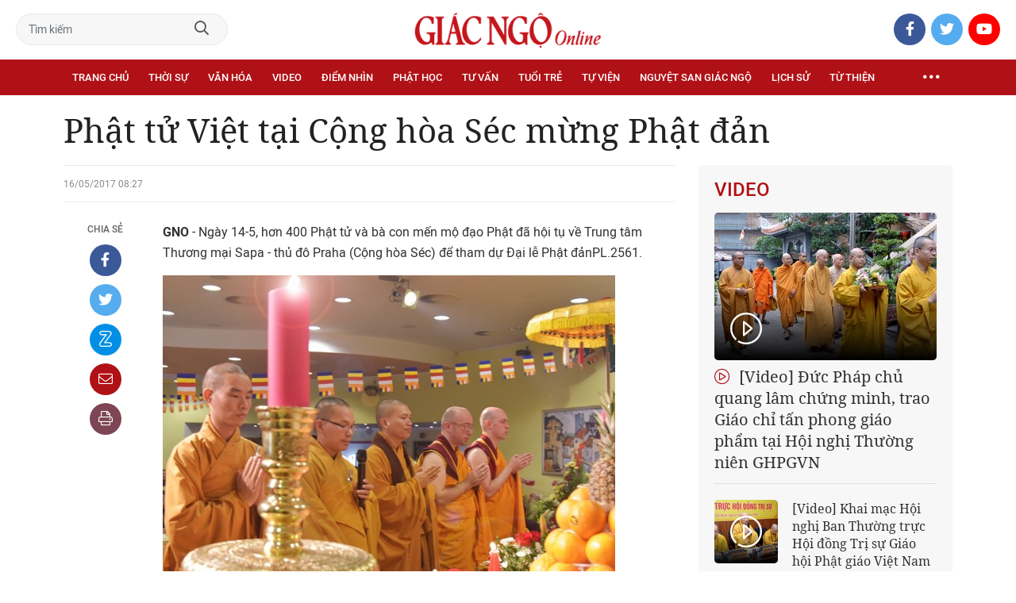

--- FILE ---
content_type: text/html;charset=utf-8
request_url: https://giacngo.vn/phat-tu-viet-tai-cong-hoa-sec-mung-phat-dan-post39395.html
body_size: 65885
content:

 <!DOCTYPE html>
<html lang="vi">
<head>


 <title>Phật tử Việt tại Cộng hòa Séc mừng Phật đản| Giác Ngộ Online</title>
<meta name="description" content="GNO - Ngày 14-5, hơn 400 Phật tử và bà con mến mộ đạo Phật đã hội tụ về Trung tâm Thương mại Sapa..."/>
<meta name="keywords" content=""/>
<meta name="news_keywords" content=""/>
<meta http-equiv="Content-Type" content="text/html; charset=utf-8" />
<meta http-equiv="X-UA-Compatible" content="IE=edge"/>
<meta http-equiv="refresh" content="900" />
<meta name="revisit-after" content="1 days" />
<meta name="viewport" content="width=device-width, initial-scale=1.0">
<meta http-equiv="content-language" content="vi" />
<link rel="shortcut icon" href="https://static.giacngo.vn/web/styles/img/favicon.ico" type="image/x-icon" />
<link rel="dns-prefetch" href="//static.giacngo.vn"/>
<link rel="dns-prefetch" href="//www.google-analytics.com" />
<link rel="dns-prefetch" href="//www.googletagmanager.com" />
<link rel="dns-prefetch" href="//stc.za.zaloapp.com" />
<link rel="dns-prefetch" href="//fonts.googleapis.com" />
<meta property="fb:app_id" itemprop="name" content="409742669131720"/>
<meta property="fb:pages" content="559128534215937"/>
<meta name="facebook-domain-verification" content="t1zf35yvrc6jz7p29lihg70tgf22i3"/>
<meta name="propeller" content="4bf372f4837e144bae2ec4d33e4f2665">
<meta name="eclick_verify" content="dFRaW1AXLRcYGVlEagQFCAwPMAAYAQwCIQIFRxUF"/>
<meta name="p:domain_verify" content="bedbde054ee92f7b2c9552a90da96a4e"/>
<meta name="google-site-verification" content="oj4ZE7Ft2rWUHKA7OP7vLkdggZYsxjqPVYd0tfD3enE"/>
<script>
var cmsConfig = {
domainDesktop: 'https://giacngo.vn',
domainMobile: 'https://m.giacngo.vn',
domainApi: 'https://api.giacngo.vn',
domainStatic: 'https://static.giacngo.vn/web',
domainLog: 'https://log.giacngo.vn',
siteId: 0,
adsLazy: true
};
if (window.location.protocol !== 'https:' && window.location.hostname.indexOf('giacngo.vn') !== -1) {
window.location = 'https://' + window.location.hostname + window.location.pathname + window.location.hash;
}
var USER_AGENT=window.navigator&&window.navigator.userAgent||"",IS_MOBILE=/Android|webOS|iPhone|iPod|BlackBerry|Windows Phone|IEMobile|Mobile Safari|Opera Mini/i.test(USER_AGENT);var IS_REDIRECT=!1;window.location.hash&&"site_web"===window.location.hash.replace("#","")&&(setCookie("isDesktop",IS_MOBILE?1:0,30),removeHash());var isDesktop=getCookie("isDesktop");function setCookie(o,e,i){var n=new Date;n.setTime(n.getTime()+24*i*60*60*1e3);var t="expires="+n.toUTCString();document.cookie=o+"="+e+"; "+t+";path=/;"}function getCookie(o){var e=document.cookie.indexOf(o+"="),i=e+o.length+1;if(!e&&o!==document.cookie.substring(0,o.length))return null;if(-1===e)return null;var n=document.cookie.indexOf(";",i);return-1===n&&(n=document.cookie.length),unescape(document.cookie.substring(i,n))}function removeHash(){0<window.location.toString().indexOf("#")&&window.history.pushState("",document.title,window.location.pathname)}0<isDesktop||IS_MOBILE&&(window.location=cmsConfig.domainMobile+window.location.pathname+window.location.search,IS_REDIRECT=!0);
</script>
 <meta name="robots" content="noarchive, max-image-preview:large, index, follow" />
<meta name="GOOGLEBOT" content="noarchive, max-image-preview:large, index, follow" />
 <link rel="canonical" href="https://giacngo.vn/phat-tu-viet-tai-cong-hoa-sec-mung-phat-dan-post39395.html" />
 <link rel="alternate" media="handheld" href="https://m.giacngo.vn/phat-tu-viet-tai-cong-hoa-sec-mung-phat-dan-post39395.html" />
 <meta property="og:site_name" content="Giác Ngộ Online"/>
<meta property="og:rich_attachment" content="true"/>
<meta property="og:type" content="article"/>
<meta property="og:url" content="https://giacngo.vn/post-39395.html"/>
<meta property="og:image" content="https://static.giacngo.vn/web/styles/img/logo_share.png"/>
<meta property="og:image:width" content="1200"/>
<meta property="og:image:height" content="630"/>
<meta property="og:title" content="Phật tử Việt tại Cộng hòa Séc mừng Phật đản"/>
<meta property="og:description" content="GNO - Ngày 14-5, hơn 400 Phật tử và bà con mến mộ đạo Phật đã hội tụ về Trung tâm Thương mại Sapa..."/>
<meta name="twitter:card" value="summary"/>
<meta name="twitter:url" content="https://giacngo.vn/post-39395.html"/>
<meta name="twitter:title" content="Phật tử Việt tại Cộng hòa Séc mừng Phật đản"/>
<meta name="twitter:description" content="GNO - Ngày 14-5, hơn 400 Phật tử và bà con mến mộ đạo Phật đã hội tụ về Trung tâm Thương mại Sapa..."/>
<meta name="twitter:image" content="https://static.giacngo.vn/web/styles/img/logo_share.png"/>
<meta name="twitter:site" content="@Giác Ngộ Online"/>
<meta name="twitter:creator" content="@Giác Ngộ Online"/>
 <meta property="article:tag" content=""/>
<meta property="article:section" content="Phật đản khắp nơi,Phật Đản 2017" />
<meta property="article:published_time" content="2017-05-16T15:27:38+0700"/>
<meta property="article:modified_time" content="2018-01-27T10:42:44+0700"/>

 <meta property="dable:image" content="https://static.giacngo.vn/web/styles/img/logo_share.png"/>
 <meta property="dable:item_id" content="39395"/>

<script type="application/ld+json">
{
"@context": "http://schema.org",
"@type": "Organization",
"name": "Giác Ngộ Online",
"url": "https://giacngo.vn",
"logo": "https://static.giacngo.vn/web/styles/img/logofb.png"
}
</script>

 <script type="application/ld+json">
{
"@context" : "http://schema.org",
"@type" : "WebSite",
"name" : "Phật Đản 2017",
"url" : "https://giacngo.vn/phatdan2017/"
}
</script>
<script type="application/ld+json">
{
"@context":"http://schema.org",
"@type":"BreadcrumbList",
"itemListElement":[
{
"@type":"ListItem",
"position":1,
"item":{
"@id":"https://giacngo.vn/phatdan2017/",
"name":"Phật Đản 2017"
}
}
]
}
</script>
 <script type="application/ld+json">
{
"@context": "http://schema.org",
"@type": "NewsArticle",
"mainEntityOfPage":{
"@type":"WebPage",
"@id":"https://giacngo.vn/phat-tu-viet-tai-cong-hoa-sec-mung-phat-dan-post39395.html"
},
"headline": "Phật tử Việt tại Cộng hòa Séc mừng Phật đản",
"description": "GNO - Ngày 14-5, hơn 400 Phật tử và bà con mến mộ đạo Phật đã hội tụ về Trung tâm Thương mại Sapa...",
"image": {
"@type": "ImageObject",
"url": "https://static.giacngo.vn/web/styles/img/logo_share.png",
"width" : 1200,
"height" : 675
},
"datePublished": "2017-05-16T15:27:38+0700",
"dateModified": "2018-01-27T10:42:44+0700",
"author": {
"@type": "Person",
"name": ""
},
"publisher": {
"@type": "Organization",
"name": "Giác Ngộ Online",
"logo": {
"@type": "ImageObject",
"url": "https://static.giacngo.vn/web/styles/img/logofb.png"
}
}
}
</script>
 <link rel="preload" href="https://static.giacngo.vn/web/styles/css/main.min-1.3.1.css" as="style">
<link rel="stylesheet" href="https://static.giacngo.vn/web/styles/css/main.min-1.3.1.css">


  <script type="text/javascript">
var _metaOgUrl = 'https://giacngo.vn/post-39395.html';
var page_title = document.title;
var tracked_url = window.location.pathname + window.location.search + window.location.hash;
 var cate_path = 'phatdan2017';
if (cate_path.length > 0) {
tracked_url = "/" + cate_path + tracked_url;
}
</script>
 <script async="" src="https://www.googletagmanager.com/gtag/js?id=G-ZQ1BVQX77Z"></script>
<script>
if(!IS_REDIRECT){
window.dataLayer = window.dataLayer || [];
function gtag(){dataLayer.push(arguments);}
gtag('js', new Date());
 gtag('config', 'G-ZQ1BVQX77Z', {page_path: tracked_url});
 
  gtag('config', 'UA-4466725-1', {page_path: tracked_url});
 }
</script>
<script async defer src="https://static.giacngo.vn/web/js/log.min.js?v=1.6"></script>
 <script src="https://api.giacngo.vn/ads?object_type=2&object_id=393&platform=1&head_append=1"></script>

  

<script type="text/javascript">
var cateId = 393;
var contentId = 39395;
</script>
<script async src="https://sp.zalo.me/plugins/sdk.js"></script>
</head>
<body > 

 <div class="site-header">
<div class="site-header__content">
<div class="search-form">
<input class="form-control txtsearch" placeholder="Tìm kiếm">
<a href="javascript:void(0);" class="btn btn_search"><i class="far fa-search"></i></a>
</div>
 <div><a href="/" title="Giác Ngộ Online - Cơ quan ngôn luận của Giáo Hội Phật Giáo Việt Nam Thành phố Hồ Chí Minh" class="logo"><img src="https://static.giacngo.vn/web/styles/img/gno-logo.png" alt="Giác Ngộ Online"></a></div>
<div class="social">
<ul>
<li><a href="https://www.facebook.com/GiacNgo.vn/" class="fb" target="_blank"><i class="fab fa-facebook-f"></i></a></li>
<li><a href="#" class="tt" target="_blank"><i class="fab fa-twitter"></i></a></li>
<li><a href="https://www.youtube.com/channel/UCmwB_rvPVR3lXte0-IGg9Xw/" class="yt" target="_blank"><i class="fab fa-youtube"></i></a></li>
</ul>
</div>
</div>
<div class="site-header__nav">


<ul class="menu l-grid">
<li class="menu-item ">
<a href="https://giacngo.vn" class="menu-heading" title="Giác Ngộ Online">Trang chủ</a>
</li>
 
<li data-id="110" class="menu-item ">
<a href="https://giacngo.vn/thoisu/" title="Thời sự" class="menu-heading">Thời sự</a>
 <ul class="mega-menu">

<li><a href="https://giacngo.vn/thoisu/tintuc/" title="Tin tức">Tin tức</a></li>
 </ul>
</li>

<li data-id="140" class="menu-item ">
<a href="https://giacngo.vn/vanhoa/" title="Văn hóa" class="menu-heading">Văn hóa</a>
 <ul class="mega-menu">

<li><a href="https://giacngo.vn/vanhoa/phatgiao/" title="Phật giáo">Phật giáo</a></li>

<li><a href="https://giacngo.vn/vanhoa/dulich/" title="Du lịch">Du lịch</a></li>
 </ul>
</li>

<li data-id="330" class="menu-item ">
<a href="https://giacngo.vn/media/" title="Video" class="menu-heading">Video</a>
 <ul class="mega-menu">

<li><a href="https://giacngo.vn/media/tintuc/" title="Tin tức">Tin tức</a></li>

<li><a href="https://giacngo.vn/media/vanhoa/" title="Văn hóa">Văn hóa</a></li>

<li><a href="https://giacngo.vn/media/dao-phat-va-doi-song/" title="Đạo Phật &amp; đời sống">Đạo Phật &amp; đời sống</a></li>

<li><a href="https://giacngo.vn/media/tailieu/" title="Tài liệu">Tài liệu</a></li>

<li><a href="https://giacngo.vn/media/phapthoai/" title="Pháp thoại">Pháp thoại</a></li>

<li><a href="https://giacngo.vn/media/nghile/" title="Nghi lễ">Nghi lễ</a></li>

<li><a href="https://giacngo.vn/media/am-thuc-chay/" title="Ẩm thực chay">Ẩm thực chay</a></li>

<li><a href="https://giacngo.vn/media/amnhac/" title="Âm nhạc">Âm nhạc</a></li>

<li><a href="https://giacngo.vn/media/sankhau/" title="Sân khấu">Sân khấu</a></li>

<li><a href="https://giacngo.vn/media/phim/" title="Phim">Phim</a></li>
 </ul>
</li>

<li data-id="6060" class="menu-item ">
<a href="https://giacngo.vn/diemnhin/" title="Điểm nhìn" class="menu-heading">Điểm nhìn</a>
 <ul class="mega-menu">

<li><a href="https://giacngo.vn/sukienvande/" title="Sự kiện - vấn đề">Sự kiện - vấn đề</a></li>

<li><a href="https://giacngo.vn/diendanxaydung/" title="Diễn đàn xây dựng">Diễn đàn xây dựng</a></li>
 </ul>
</li>

<li data-id="130" class="menu-item ">
<a href="https://giacngo.vn/phathoc/" title="Phật học" class="menu-heading">Phật học</a>
 <ul class="mega-menu">

<li><a href="https://giacngo.vn/phathoc/thientong/" title="Thiền tông">Thiền tông</a></li>

<li><a href="https://giacngo.vn/phathoc/tinhdotong/" title="Tịnh độ tông">Tịnh độ tông</a></li>

<li><a href="https://giacngo.vn/phathoc/mattong/" title="Mật tông">Mật tông</a></li>

<li><a href="https://giacngo.vn/phathoc/luockhao/" title="Phật học lược khảo">Phật học lược khảo</a></li>

<li><a href="https://giacngo.vn/phathoc/triethoc/" title="Triết học">Triết học</a></li>
 </ul>
</li>

<li data-id="290" class="menu-item ">
<a href="https://giacngo.vn/tuvantamlinh/" title="Tư vấn" class="menu-heading">Tư vấn</a>
 <ul class="mega-menu">

<li><a href="https://giacngo.vn/tuvantamlinh/tamlinhmaunhiem/" title="Tâm linh mầu nhiệm">Tâm linh mầu nhiệm</a></li>

<li><a href="https://giacngo.vn/tuvantamlinh/tuvan/" title="Tư vấn">Tư vấn</a></li>

<li><a href="https://giacngo.vn/tuvantamlinh/songdao/" title="Sống đạo">Sống đạo</a></li>
 </ul>
</li>

<li data-id="180" class="menu-item ">
<a href="https://giacngo.vn/tuoitre/" title="Tuổi trẻ" class="menu-heading">Tuổi trẻ</a>
 <ul class="mega-menu">

<li><a href="https://giacngo.vn/chuyenthienthanquetla/" title="Chuyện Thiên thần quét lá">Chuyện Thiên thần quét lá</a></li>

<li><a href="https://giacngo.vn/doisongquanhta/" title="Đời sống quanh ta">Đời sống quanh ta</a></li>

<li><a href="https://giacngo.vn/donghanh/" title="Đồng hành">Đồng hành</a></li>
 </ul>
</li>

<li data-id="260" class="menu-item ">
<a href="https://giacngo.vn/tuvien/" title="Tự viện" class="menu-heading">Tự viện</a>
 <ul class="mega-menu">

<li><a href="https://giacngo.vn/chuavntrongnuoc/" title="Chùa Việt Nam trong nước">Chùa Việt Nam trong nước</a></li>

<li><a href="https://giacngo.vn/chuavnnuocngoai/" title="Chùa Việt Nam ở nước ngoài">Chùa Việt Nam ở nước ngoài</a></li>

<li><a href="https://giacngo.vn/chuanuocngoai/" title="Chùa nước ngoài">Chùa nước ngoài</a></li>
 </ul>
</li>

<li data-id="360" class="menu-item ">
<a href="https://giacngo.vn/nguyetsan/" title="Nguyệt san Giác Ngộ" class="menu-heading">Nguyệt san Giác Ngộ</a>
 <ul class="mega-menu">

<li><a href="https://giacngo.vn/nguyetsan/chuyende/" title="Chuyên đề">Chuyên đề</a></li>

<li><a href="https://giacngo.vn/nguyetsan/triethoc/" title="Triết học">Triết học</a></li>

<li><a href="https://giacngo.vn/nguyetsan/phathocungdung/" title="Phật học ứng dụng">Phật học ứng dụng</a></li>

<li><a href="https://giacngo.vn/nguyetsan/vanhoa/" title="Văn hóa">Văn hóa</a></li>

<li><a href="https://giacngo.vn/nguyetsan/phatgiaovaxahoi/" title="Phật giáo và xã hội">Phật giáo và xã hội</a></li>

<li><a href="https://giacngo.vn/nguyetsan/tulieu/" title="Tư liệu">Tư liệu</a></li>
 </ul>
</li>

<li data-id="230" class="menu-item ">
<a href="https://giacngo.vn/lichsu/" title="Lịch sử" class="menu-heading">Lịch sử</a>
 <ul class="mega-menu">

<li><a href="https://giacngo.vn/ducphat/" title="Đức Phật">Đức Phật</a></li>

<li><a href="https://giacngo.vn/phatgiaovietnam/" title="Phật giáo Việt Nam">Phật giáo Việt Nam</a></li>

<li><a href="https://giacngo.vn/nhanvat/" title="Nhân vật">Nhân vật</a></li>
 </ul>
</li>

<li data-id="120" class="menu-item ">
<a href="https://giacngo.vn/tuthienxahoi/" title="Từ thiện" class="menu-heading">Từ thiện</a>
 <ul class="mega-menu">

<li><a href="https://giacngo.vn/tu-thien-xa-hoi/" title="Xã hội">Xã hội</a></li>

<li><a href="https://giacngo.vn/tuthien/" title="Từ thiện">Từ thiện</a></li>
 </ul>
</li>
 <li class="menu-item float-right">
<a href="javascript:void(0);" class="menu-heading ellipsis" title="Chuyên mục khác"><i class="far fa-ellipsis-h"></i></a>
<ul class="mega-menu">

<li>
<a href="https://giacngo.vn/phatgiaonuocngoai/" title="Phật giáo nước ngoài">Phật giáo nước ngoài</a>
</li>

<li>
<a href="https://giacngo.vn/vanhocnghethuat/" title="Văn học - nghệ thuật">Văn học - nghệ thuật</a>
</li>

<li>
<a href="https://giacngo.vn/amthucsuckhoe/" title="Ẩm thực - Sức khỏe">Ẩm thực - Sức khỏe</a>
</li>

<li>
<a href="https://giacngo.vn/bandoctoasoan/" title="Bạn đọc - tòa soạn">Bạn đọc - tòa soạn</a>
</li>

<li>
<a href="https://giacngo.vn/thuvien/" title="Thư viện">Thư viện</a>
</li>

<li>
<a href="https://giacngo.vn/thongtin/" title="Cần biết">Cần biết</a>
</li>
 </ul>
</li>
</ul>
</div>
</div>
<div class="site-content"> 
 

<div class="l-grid">
<div class="topbanner">

<div id="adsWeb_AdsTop" class="banner clearfix" data-platform="1" data-position="Web_AdsTop">
<script>
window.addEventListener('load', function(){
if(typeof Web_AdsTop != 'undefined'){window.CMS_BANNER.pushAds(Web_AdsTop, 'adsWeb_AdsTop');}else{document.getElementById('adsWeb_AdsTop').style.display = "none";}
});
</script>
</div>
</div>
<div class="details">




 
<h1 class="details__headline cms-title">
Phật tử Việt tại Cộng hòa Séc mừng Phật đản
</h1>
<div class="details__content">
<div class="l-content left-col">



 <div class="details__meta">




<time class="time" datetime="2017-05-16T15:27:38+0700" data-time="1494923258">16/05/2017 15:27</time>
<meta class="cms-date" itemprop="datePublished" content="2017-05-16T15:27:38+0700">
</div>


<div class="details__social">
<ul class="sticky-bar">
<li>Chia sẻ</li>
<li><a href="javascript:void(0);" data-href="https://giacngo.vn/post-39395.html" class="fb social" rel="facebook" title="Chia sẻ qua Facebook"><i class="fab fa-facebook-f"></i></a></li>
<li><a href="javascript:void(0);" data-href="https://giacngo.vn/post-39395.html" class="tt social" rel="twitter" title="Chia sẻ qua Twitter"><i class="fab fa-twitter"></i></a></li>
<li><a href="javascript:void(0);" data-href="https://giacngo.vn/post-39395.html" class="zl zalo-share-button" title="Chia sẻ qua Zalo" data-oaid="1618988963986908859" data-layout="icon" data-customize="true"><i class="ic ic--zalo"></i></a></li>
<li><a href="javascript:void(0);" data-href="https://giacngo.vn/post-39395.html" class="ml sendmail" title="Chia sẻ qua Email"><i class="fal fa-envelope"></i></a></li>
<li><a href="javascript:void(0);" data-href="https://giacngo.vn/post-39395.html" class="pr sendprint" title="In bài viết"><i class="fal fa-print"></i></a></li>
</ul>
</div>
<div class="article-content content-col">








<div class=" cms-body" itemprop="articleBody">
<p align="left"><b>GNO </b>- Ngày 14-5, hơn 400 Phật tử và bà con mến mộ đạo Phật đã hội tụ về Trung tâm Thương mại Sapa - thủ đô Praha (Cộng hòa Séc) để tham dự Đại lễ Phật đảnPL.2561. </p> 
<figure class="picture">
 <img src="[data-uri]" alt="D81_2743.JPG" width="570" height="376" border="0" class="lazyload  cms-photo" data-src="https://image.giacngo.vn/w645/UserImages/2017/05/16/11/D81_2743.JPG">
</figure>
<p><font size="2" color="#808080"><br>Thời kinh cúng dường Đản sinh</font></p>
<p align="left">Dự đại lễ có sự hiện diện của các vị đại diện Đại sứ quán VN tại Cộng hòa Séc, Liên hiệp Hội Người VN tại Châu Âu, Hội Người VN, Hội Phụ nữ, các Hội đồng hương, các Chi hội Phật tử VN tại Cộng hòa Séc. Đặc biệt có gần 40 Phật tử từ Phật đường Bi Trí Dũng thành phố Erfurt - CHLB Đức cũng sang tham&nbsp;dự đại lễ. </p>
<div class="ads_middle">
 <div id="adsWeb_AdsArticleMiddle" class="banner fyi" data-position="Web_AdsArticleMiddle"> 
  <script>
window.addEventListener('load', function(){ if(typeof Web_AdsArticleMiddle != 'undefined'){window.CMS_BANNER.pushAds(Web_AdsArticleMiddle, 'adsWeb_AdsArticleMiddle');}else{document.getElementById('adsWeb_AdsArticleMiddle').style.display = "none";} });
   </script> 
 </div>
</div> 
<p align="left">Chứng minh và cử hành đại lễ có quý thầy Giáo thọ T.Ư Hội và quý chư tôn đức đang hành đạo tại Cộng hòa Séc. </p> 
<p align="left">Trong đại lễ, bà con được đón nghe Đại đức Thích Quảng Chánh tuyên đọc Thông điệp Phật đản của Đức Pháp chủ GHPGVN, được lắng nghe pháp thoại của Đại đức Thích Thiện Tâm, được chư tôn đức làm lễ cầu an, tham dự lễ truyền đăng và lễ tắm Phật. </p> 
<p align="left">Lá bồ-đề Phật đản do TT.Thích Đức Thiện - Tổng thư ký HĐTS, Phó ban Phật giáo Quốc tế T.Ư gửi tới từng Phật tử là món quà nhỏ nhưng mang ý nghĩa lớn lao và cảm tình ấm áp từ quê nhà đối với những người con Việt Nam xa xứ. <br></p>
<figure class="picture">
 <img src="[data-uri]" alt="DSC00178b (13)b3.jpg" width="570" height="349" border="0" class="lazyload  cms-photo" data-src="https://image.giacngo.vn/w645/UserImages/2017/05/16/11/DSC00178b%20(13)b3.jpg">
</figure>
<p><font size="2" color="#808080"><br>Trang nghiêm hướng Phật</font></p>
<div class="ads_middle">
 <div id="adsWeb_AdsArticleMiddle1" class="banner fyi" data-position="Web_AdsArticleMiddle1"> 
  <script>
window.addEventListener('load', function(){ if(typeof Web_AdsArticleMiddle1 != 'undefined'){window.CMS_BANNER.pushAds(Web_AdsArticleMiddle1, 'adsWeb_AdsArticleMiddle1');}else{document.getElementById('adsWeb_AdsArticleMiddle1').style.display = "none";} });
   </script> 
 </div>
</div>
<p align="center"><font size="2" color="#808080"><img src="[data-uri]" alt="DSC00178b (12)b1.JPG" width="570" height="318" border="0" class="lazyload  cms-photo" data-src="https://image.giacngo.vn/w645/UserImages/2017/05/16/11/DSC00178b%20(12)b1.JPG" title="Phật tử Việt tại Cộng hòa Séc mừng Phật đản ảnh 3"><br>Bà con hoan hỷ tắm Phật</font></p>
<p align="center"><font size="2" color="#808080"><img src="[data-uri]" alt="DSC00178b (13)b4.jpg" width="570" height="284" border="0" class="lazyload  cms-photo" data-src="https://image.giacngo.vn/w645/UserImages/2017/05/16/11/DSC00178b%20(13)b4.jpg" title="Phật tử Việt tại Cộng hòa Séc mừng Phật đản ảnh 4"><br>Thắp nến cầu nguyện<br></font></p>
<p align="center"><font size="2" color="#808080"><img src="[data-uri]" alt="DSC00178b (13)b2.JPG" width="570" height="278" border="0" class="lazyload  cms-photo" data-src="https://image.giacngo.vn/w645/UserImages/2017/05/16/11/DSC00178b%20(13)b2.JPG" title="Phật tử Việt tại Cộng hòa Séc mừng Phật đản ảnh 5"><br>Và chụp hình lưu niệm cùng chư tôn thiền đức Tăng</font><br></p>
<div class="ads_middle">
 <div id="adsWeb_AdsArticleMiddle2" class="banner fyi" data-position="Web_AdsArticleMiddle2"> 
  <script>
window.addEventListener('load', function(){ if(typeof Web_AdsArticleMiddle2 != 'undefined'){window.CMS_BANNER.pushAds(Web_AdsArticleMiddle2, 'adsWeb_AdsArticleMiddle2');}else{document.getElementById('adsWeb_AdsArticleMiddle2').style.display = "none";} });
   </script> 
 </div>
</div> 
<p align="left">Ghi nhận của CTV, những Đại lễ Phật giáo tổ chức tại đây ngày càng đông đảo, nhất tâm, ấm cúng, hoan hỷ cũng là thông điệp về một địa chỉ tin cậy kết nối những yêu thương, một tổ chức tâm linh chính thống và ngày càng nâng cao uy tín trong lòng cộng đồng - T.Ư Hội Phật tử VN tại Cộng hòa Séc. </p> 
<p align="right"><i>Tin:</i> <b>Thiện Mỹ </b><br><i>- Ảnh:</i> <b>Hacan</b> </p>
</div>


</div>

<div id="adsWeb_AdsArticleAfterBody" class="banner clearfix" data-platform="1" data-position="Web_AdsArticleAfterBody">
<div class="banner-label">Quảng cáo</div>
<script>
window.addEventListener('load', function(){
if(typeof Web_AdsArticleAfterBody != 'undefined'){window.CMS_BANNER.pushAds(Web_AdsArticleAfterBody, 'adsWeb_AdsArticleAfterBody');}else{document.getElementById('adsWeb_AdsArticleAfterBody').style.display = "none";}
});
</script>
</div>



<div id="adsWeb_AdsArticleAfterTag" class="banner clearfix" data-platform="1" data-position="Web_AdsArticleAfterTag">
<div class="banner-label">Quảng cáo</div>
<script>
window.addEventListener('load', function(){
if(typeof Web_AdsArticleAfterTag != 'undefined'){window.CMS_BANNER.pushAds(Web_AdsArticleAfterTag, 'adsWeb_AdsArticleAfterTag');}else{document.getElementById('adsWeb_AdsArticleAfterTag').style.display = "none";}
});
</script>
</div>

 <div class="article-comment" data-id="39395" data-type="20"></div>

<div id="adsWeb_AdsArticleAfterComment" class="banner clearfix" data-platform="1" data-position="Web_AdsArticleAfterComment">
<div class="banner-label">Quảng cáo</div>
<script>
window.addEventListener('load', function(){
if(typeof Web_AdsArticleAfterComment != 'undefined'){window.CMS_BANNER.pushAds(Web_AdsArticleAfterComment, 'adsWeb_AdsArticleAfterComment');}else{document.getElementById('adsWeb_AdsArticleAfterComment').style.display = "none";}
});
</script>
</div>


<section class="zone">
<header class="zone__heading">
<h3 class="heading">Tin cùng chuyên mục</h3>
</header>
<div class="zone__content">
<div class="feature cols-3" data-source="recommendation-393">
 <article class="story">





 <h3 data-tracking="39333">
<a class="story__title cms-link" href="https://giacngo.vn/kinh-mung-phat-dan-pl2561-tai-tinh-tay-ninh-post39333.html" title="Kính mừng Phật đản PL.2561 tại tỉnh Tây Ninh">
 
Kính mừng Phật đản PL.2561 tại tỉnh Tây Ninh
</a>
</h3>
</article>
 <article class="story">





 <h3 data-tracking="39329">
<a class="story__title cms-link" href="https://giacngo.vn/pg-ba-ria-vung-tau-kinh-mung-phat-dan-pl2561-post39329.html" title="PG Bà Rịa - Vũng Tàu kính mừng Phật đản PL.2561">
 
PG Bà Rịa - Vũng Tàu kính mừng Phật đản PL.2561
</a>
</h3>
</article>
 <article class="story">



<a class="story__thumb cms-link" href="https://giacngo.vn/le-phat-dan-cua-cua-phat-tu-vn-tai-nhat-ban-post39324.html" title="Lễ Phật đản của của Phật tử VN tại Nhật Bản">
 <img class="lazyload" src="[data-uri]" data-src="https://image.giacngo.vn/243x162/userimages/2017/05/10/9/aaa phuoc hue (15).jpg" alt="Lễ Phật đản của của Phật tử VN tại Nhật Bản">
</a>


 <h3 data-tracking="39324">
<a class="story__title cms-link" href="https://giacngo.vn/le-phat-dan-cua-cua-phat-tu-vn-tai-nhat-ban-post39324.html" title="Lễ Phật đản của của Phật tử VN tại Nhật Bản">
 
Lễ Phật đản của của Phật tử VN tại Nhật Bản
</a>
</h3>
</article>
 <article class="story">





 <h3 data-tracking="39323">
<a class="story__title cms-link" href="https://giacngo.vn/quang-nam-dong-thap-trang-nghiem-dai-le-phat-dan-post39323.html" title="Quảng Nam, Đồng Tháp: Trang nghiêm Đại lễ Phật đản">
 
Quảng Nam, Đồng Tháp: Trang nghiêm Đại lễ Phật đản
</a>
</h3>
</article>
 <article class="story">





 <h3 data-tracking="39322">
<a class="story__title cms-link" href="https://giacngo.vn/phat-giao-huyen-cu-chi-kinh-mung-phat-dan-pl2561-post39322.html" title="Phật giáo huyện Củ Chi kính mừng Phật đản PL.2561">
 
Phật giáo huyện Củ Chi kính mừng Phật đản PL.2561
</a>
</h3>
</article>
 <article class="story">



<a class="story__thumb cms-link" href="https://giacngo.vn/le-phat-dan-tai-thanh-hoa-hung-yen-thai-binh-thai-nguyen-post39317.html" title="Lễ Phật đản tại Thanh Hóa, Hưng Yên, Thái Bình, Thái Nguyên">
 <img class="lazyload" src="[data-uri]" data-src="https://image.giacngo.vn/243x162/userimages/2017/05/10/9/thai binh (4)_1.jpg" alt="Lễ Phật đản tại Thanh Hóa, Hưng Yên, Thái Bình, Thái Nguyên">
</a>


 <h3 data-tracking="39317">
<a class="story__title cms-link" href="https://giacngo.vn/le-phat-dan-tai-thanh-hoa-hung-yen-thai-binh-thai-nguyen-post39317.html" title="Lễ Phật đản tại Thanh Hóa, Hưng Yên, Thái Bình, Thái Nguyên">
 
Lễ Phật đản tại Thanh Hóa, Hưng Yên, Thái Bình, Thái Nguyên
</a>
</h3>
</article>
 </div>
</div>
</section>

<div id="adsWeb_AdsArticleAfterRecommend" class="banner clearfix" data-platform="1" data-position="Web_AdsArticleAfterRecommend">
<div class="banner-label">Quảng cáo</div>
<script>
window.addEventListener('load', function(){
if(typeof Web_AdsArticleAfterRecommend != 'undefined'){window.CMS_BANNER.pushAds(Web_AdsArticleAfterRecommend, 'adsWeb_AdsArticleAfterRecommend');}else{document.getElementById('adsWeb_AdsArticleAfterRecommend').style.display = "none";}
});
</script>
</div>
 <section class="zone">
<header class="zone__heading">
<h3 class="heading">Tin mới</h3>
</header>
<div class="zone__content">


 <div class="timeline">
<div class="clearfix" data-source="home-timeline">

<article class="story" >



<a class="story__thumb cms-link" href="https://giacngo.vn/chua-tan-phuoc-tay-ninh-chia-se-voi-450-gia-dinh-tai-phien-cho-nghia-tinh-0-dong-lan-thu-5-post78504.html" title="Chùa Tân Phước (Tây Ninh) chia sẻ với 450 gia đình tại &quot;Phiên chợ nghĩa tình 0 đồng&quot; lần thứ 5">
 <img class="lazyload" src="[data-uri]" data-src="https://image.giacngo.vn/265x176/Uploaded/2026/qdhwqmrnd/2026_01_25/img-5907-1140x760-88-4332.jpg" alt="Phiên chợ nghĩa tình 0 đồng chia sẻ khó khăn với những hộ nghèo tại địa phương">
</a>


 <h3 data-tracking="78504">
<a class="story__title cms-link" href="https://giacngo.vn/chua-tan-phuoc-tay-ninh-chia-se-voi-450-gia-dinh-tai-phien-cho-nghia-tinh-0-dong-lan-thu-5-post78504.html" title="Chùa Tân Phước (Tây Ninh) chia sẻ với 450 gia đình tại &quot;Phiên chợ nghĩa tình 0 đồng&quot; lần thứ 5">
 
Chùa Tân Phước (Tây Ninh) chia sẻ với 450 gia đình tại &quot;Phiên chợ nghĩa tình 0 đồng&quot; lần thứ 5
</a>
</h3>


 <div class="summary">
GNO -&nbsp;Sáng 25-1, tại chùa Tân Phước (xã Hậu Nghĩa, tỉnh Tây Ninh), Sư cô Thích nữ&nbsp;Trung Hiếu, trụ trì chùa cùng Phật tử, Đoàn Thanh niên xã&nbsp;kết nối các mạnh thường quân, nhà tài trợ tổ chức "Phiên chợ nghĩa tình 0 đồng" lần thứ 5 trao quà Tết đến người nghèo địa phương.
</div>
</article>

<article class="story" >



<a class="story__thumb cms-link" href="https://giacngo.vn/chua-long-hoa-tphcm-to-chuc-phien-cho-0-dong-trao-qua-tet-den-gia-dinh-ngheo-post78502.html" title="Chùa Long Hoa (TP.HCM) tổ chức Phiên chợ 0 đồng trao quà Tết đến gia đình nghèo">
 <img class="lazyload" src="[data-uri]" data-src="https://image.giacngo.vn/265x176/Uploaded/2026/qdhwqmrnd/2026_01_25/z7466149569550-7aad8121fb0aa948d78ed3f30eeacbfb-2072-1795.jpg" alt="Ban Tổ chức và mạnh thường quân hỗ trợ chương trình trao quà Tết cho hộ nghèo">
</a>


 <h3 data-tracking="78502">
<a class="story__title cms-link" href="https://giacngo.vn/chua-long-hoa-tphcm-to-chuc-phien-cho-0-dong-trao-qua-tet-den-gia-dinh-ngheo-post78502.html" title="Chùa Long Hoa (TP.HCM) tổ chức Phiên chợ 0 đồng trao quà Tết đến gia đình nghèo">
 
Chùa Long Hoa (TP.HCM) tổ chức Phiên chợ 0 đồng trao quà Tết đến gia đình nghèo
</a>
</h3>


 <div class="summary">
GNO -&nbsp;Sáng 25-1, Ni sư Thích nữ Huệ Tịnh, Ủy viên Phân ban Ni giới TP.HCM, trụ trì chùa Long Hoa (xã Kim Long, TP.HCM) tổ chức Phiên chợ xuân 0 đồng trao quà Tết đến những hộ nghèo.
</div>
</article>

<article class="story" >



<a class="story__thumb cms-link" href="https://giacngo.vn/gia-dinh-phat-tu-cum-xuyen-moc-tphcm-to-chuc-trai-thanh-dao-va-thi-vuot-bac-post78503.html" title="Gia đình Phật tử cụm Xuyên Mộc (TP.HCM) tổ chức trại Thành đạo và thi vượt bậc">
 <img class="lazyload" src="[data-uri]" data-src="https://image.giacngo.vn/265x176/Uploaded/2026/qdhwqmrnd/2026_01_25/img-4826-copy-174-7508.jpg" alt="Trại Thành đạo và thi vượt bậc Phật lịch 2569, dành cho các đơn vị trên địa bàn Xuyên Mộc">
</a>


 <h3 data-tracking="78503">
<a class="story__title cms-link" href="https://giacngo.vn/gia-dinh-phat-tu-cum-xuyen-moc-tphcm-to-chuc-trai-thanh-dao-va-thi-vuot-bac-post78503.html" title="Gia đình Phật tử cụm Xuyên Mộc (TP.HCM) tổ chức trại Thành đạo và thi vượt bậc">
 
Gia đình Phật tử cụm Xuyên Mộc (TP.HCM) tổ chức trại Thành đạo và thi vượt bậc
</a>
</h3>


 <div class="summary">
GNO -&nbsp;Ngày 24-1, các đơn vị Gia đình Phật tử xã Hồ Tràm (TP.HCM) tổ chức Trại Thành đạo và thi vượt bậc Phật lịch 2569, dành cho các đơn vị trên địa bàn Xuyên Mộc.
</div>
</article>

<article class="story" >



<a class="story__thumb cms-link" href="https://giacngo.vn/truong-lao-hoa-thuong-chu-tich-hoi-dong-tri-su-tham-tu-vien-khanh-an-nhan-ky-niem-120-nam-thanh-lap-post78501.html" title="Trưởng lão Hòa thượng Chủ tịch Hội đồng Trị sự thăm tu viện Khánh An nhân Kỷ niệm 120 năm thành lập">
 <img class="lazyload" src="[data-uri]" data-src="https://image.giacngo.vn/265x176/Uploaded/2026/chuwobj/2026_01_25/a1-6031-2431.jpg" alt="Hòa thượng Thích Thiện Nhơn cùng chư tôn đức trao quà chúc mừng đến Thượng tọa Thích Trí Chơn nhân Kỷ niệm 120 năm thành lập tu viện Khánh An - Ảnh: Quảng Đạo/BGN">
</a>


 <h3 data-tracking="78501">
<a class="story__title cms-link" href="https://giacngo.vn/truong-lao-hoa-thuong-chu-tich-hoi-dong-tri-su-tham-tu-vien-khanh-an-nhan-ky-niem-120-nam-thanh-lap-post78501.html" title="Trưởng lão Hòa thượng Chủ tịch Hội đồng Trị sự thăm tu viện Khánh An nhân Kỷ niệm 120 năm thành lập">
 
Trưởng lão Hòa thượng Chủ tịch Hội đồng Trị sự thăm tu viện Khánh An nhân Kỷ niệm 120 năm thành lập
</a>
</h3>


 <div class="summary">
GNO - Sáng nay, 25-1, Trưởng lão Hòa thượng Thích Thiện Nhơn, Phó Pháp chủ Hội đồng Chứng minh, Chủ tịch Hội đồng Trị sự đến thăm, sách tấn chư Tăng, Phật tử tu viện Khánh An (P.An Phú Đông, TP.HCM), nhân&nbsp;Kỷ niệm&nbsp;120 năm thành lập&nbsp;(1905-2025).
</div>
</article>

<article class="story" style="border: none;">



<a class="story__thumb cms-link" href="https://giacngo.vn/video-dai-lao-hoa-thuong-thich-tri-quang-thuyet-giang-nhan-ky-niem-ngay-duc-thich-ca-mau-ni-thanh-dao-post60303.html" title="[Video] Đại lão Hòa thượng Thích Trí Quảng thuyết giảng nhân kỷ niệm ngày Đức Thích Ca Mâu Ni thành đạo">
 <img class="lazyload" src="[data-uri]" data-src="https://image.giacngo.vn/265x176/Uploaded/2026/estnselxslt/2026_01_25/thap-da-bao-7-8268-8874-9208-758.jpg" alt="[Video] Đại lão Hòa thượng Thích Trí Quảng thuyết giảng nhân kỷ niệm ngày Đức Thích Ca Mâu Ni thành đạo">
</a>


 <h3 data-tracking="60303">
<a class="story__title cms-link" href="https://giacngo.vn/video-dai-lao-hoa-thuong-thich-tri-quang-thuyet-giang-nhan-ky-niem-ngay-duc-thich-ca-mau-ni-thanh-dao-post60303.html" title="[Video] Đại lão Hòa thượng Thích Trí Quảng thuyết giảng nhân kỷ niệm ngày Đức Thích Ca Mâu Ni thành đạo">
 <i class="fal fa-play-circle"></i>
[Video] Đại lão Hòa thượng Thích Trí Quảng thuyết giảng nhân kỷ niệm ngày Đức Thích Ca Mâu Ni thành đạo
</a>
</h3>


 <div class="summary">
GNO - Đại lão Hòa thượng Thích Trí Quảng thuyết giảng nhân kỷ niệm ngày Đức Thế Tôn thành đạo, 8-12 ÂL, với chủ đề: "Suy nghiệm về sự thành đạo của Thế Tôn và thân phận con người".&nbsp;
</div>
</article>
 </div>
</div>
</div>
</section>

<div id="adsWeb_AdsArticleAfterLatest" class="banner clearfix" data-platform="1" data-position="Web_AdsArticleAfterLatest">
<div class="banner-label">Quảng cáo</div>
<script>
window.addEventListener('load', function(){
if(typeof Web_AdsArticleAfterLatest != 'undefined'){window.CMS_BANNER.pushAds(Web_AdsArticleAfterLatest, 'adsWeb_AdsArticleAfterLatest');}else{document.getElementById('adsWeb_AdsArticleAfterLatest').style.display = "none";}
});
</script>
</div>
</div>
<div class="sidebar">
<div id="sidebar-top-1">
<div id="adsWeb_AdsRight1" class="banner clearfix" data-platform="1" data-position="Web_AdsRight1">
<div class="banner-label">Quảng cáo</div>
<script>
window.addEventListener('load', function(){
if(typeof Web_AdsRight1 != 'undefined'){window.CMS_BANNER.pushAds(Web_AdsRight1, 'adsWeb_AdsRight1');}else{document.getElementById('adsWeb_AdsRight1').style.display = "none";}
});
</script>
</div>
<div id="adsWeb_AdsRight2" class="banner clearfix" data-platform="1" data-position="Web_AdsRight2">
<div class="banner-label">Quảng cáo</div>
<script>
window.addEventListener('load', function(){
if(typeof Web_AdsRight2 != 'undefined'){window.CMS_BANNER.pushAds(Web_AdsRight2, 'adsWeb_AdsRight2');}else{document.getElementById('adsWeb_AdsRight2').style.display = "none";}
});
</script>
</div>
<div id="adsWeb_AdsRight3" class="banner clearfix" data-platform="1" data-position="Web_AdsRight3">
<div class="banner-label">Quảng cáo</div>
<script>
window.addEventListener('load', function(){
if(typeof Web_AdsRight3 != 'undefined'){window.CMS_BANNER.pushAds(Web_AdsRight3, 'adsWeb_AdsRight3');}else{document.getElementById('adsWeb_AdsRight3').style.display = "none";}
});
</script>
</div>

<section class="zone-aside">


<header class="zone-aside__heading">
 <h3><a href="https://giacngo.vn/media/" title="Video" class="heading">Video</a></h3>
</header>
<div class="zone__content" data-source="zone-box-330">
<article class="story story--spotlight has-border">



<a class="story__thumb has-gradient cms-link" href="https://giacngo.vn/video-duc-phap-chu-quang-lam-chung-minh-trao-giao-chi-tan-phong-giao-pham-tai-hoi-nghi-thuong-nien-ghpgvn-post78490.html" title="[Video] Đức Pháp chủ quang lâm chứng minh, trao Giáo chỉ tấn phong giáo phẩm tại Hội nghị Thường niên GHPGVN">
<i class="ic ic--video"></i>
 <img class="lazyload" src="[data-uri]" data-src="https://image.giacngo.vn/280x186/Uploaded/2026/estnselxslt/2026_01_23/z7456385088243-ac794795b57676835c4f9ff446174167-8267-5373.jpg" alt="[Video] Đức Pháp chủ quang lâm chứng minh, trao Giáo chỉ tấn phong giáo phẩm tại Hội nghị Thường niên GHPGVN">
</a>


 <h5 data-tracking="78490">
<a class="story__title cms-link" href="https://giacngo.vn/video-duc-phap-chu-quang-lam-chung-minh-trao-giao-chi-tan-phong-giao-pham-tai-hoi-nghi-thuong-nien-ghpgvn-post78490.html" title="[Video] Đức Pháp chủ quang lâm chứng minh, trao Giáo chỉ tấn phong giáo phẩm tại Hội nghị Thường niên GHPGVN">
 <i class="fal fa-play-circle"></i>
[Video] Đức Pháp chủ quang lâm chứng minh, trao Giáo chỉ tấn phong giáo phẩm tại Hội nghị Thường niên GHPGVN
</a>
</h5>
</article>
 
<article class="story story--primary">



<a class="story__thumb has-gradient cms-link" href="https://giacngo.vn/video-khai-mac-hoi-nghi-ban-thuong-truc-hoi-dong-tri-su-giao-hoi-phat-giao-viet-nam-post78476.html" title="[Video] Khai mạc Hội nghị Ban Thường trực Hội đồng Trị sự Giáo hội Phật giáo Việt Nam">
<i class="ic ic--video"></i>
 <img class="lazyload" src="[data-uri]" data-src="https://image.giacngo.vn/80x80/Uploaded/2026/xeqdwjxydwestyuf/2026_01_22/z7452645452818-b5b5f22f215610c040c2f8bc3ac37e5e-3165-2121-5583-9654-583-2614.jpg" alt="[Video] Khai mạc Hội nghị Ban Thường trực Hội đồng Trị sự Giáo hội Phật giáo Việt Nam">
</a>


 <h5 data-tracking="78476">
<a class="story__title cms-link" href="https://giacngo.vn/video-khai-mac-hoi-nghi-ban-thuong-truc-hoi-dong-tri-su-giao-hoi-phat-giao-viet-nam-post78476.html" title="[Video] Khai mạc Hội nghị Ban Thường trực Hội đồng Trị sự Giáo hội Phật giáo Việt Nam">

[Video] Khai mạc Hội nghị Ban Thường trực Hội đồng Trị sự Giáo hội Phật giáo Việt Nam
</a>
</h5>
</article>

<article class="story story--primary">



<a class="story__thumb has-gradient cms-link" href="https://giacngo.vn/hoa-thuong-thich-khe-chon-bao-giac-ngo-kien-dinh-lan-toa-tu-bi-tri-tue-va-gia-tri-nhan-van-cua-phat-giao-post78329.html" title="Hòa thượng Thích Khế Chơn: Báo Giác Ngộ kiên định lan tỏa từ bi, trí tuệ và giá trị nhân văn của Phật giáo">
<i class="ic ic--video"></i>
 <img class="lazyload" src="[data-uri]" data-src="https://image.giacngo.vn/80x80/Uploaded/2026/xpcwvolc/2026_01_05/1000027864-5340-4248.png" alt="Hòa thượng Thích Khế Chơn: Báo Giác Ngộ kiên định lan tỏa từ bi, trí tuệ và giá trị nhân văn của Phật giáo">
</a>


 <h5 data-tracking="78329">
<a class="story__title cms-link" href="https://giacngo.vn/hoa-thuong-thich-khe-chon-bao-giac-ngo-kien-dinh-lan-toa-tu-bi-tri-tue-va-gia-tri-nhan-van-cua-phat-giao-post78329.html" title="Hòa thượng Thích Khế Chơn: Báo Giác Ngộ kiên định lan tỏa từ bi, trí tuệ và giá trị nhân văn của Phật giáo">

Hòa thượng Thích Khế Chơn: Báo Giác Ngộ kiên định lan tỏa từ bi, trí tuệ và giá trị nhân văn của Phật giáo
</a>
</h5>
</article>

<article class="story story--primary">



<a class="story__thumb has-gradient cms-link" href="https://giacngo.vn/cu-si-le-dai-duong-podcast-diem-cham-moi-de-ket-noi-gioi-tre-va-phat-giao-tren-giac-ngo-online-post78324.html" title="Cư sĩ Lê Đại Dương: &quot;Podcast - Điểm chạm mới để kết nối giới trẻ và Phật giáo trên Giác Ngộ online&quot;">
<i class="ic ic--video"></i>
 <img class="lazyload" src="[data-uri]" data-src="https://image.giacngo.vn/80x80/Uploaded/2026/xpcwvolc/2026_01_05/1000027853-3586-174.png" alt="Cư sĩ Lê Đại Dương: &quot;Podcast - Điểm chạm mới để kết nối giới trẻ và Phật giáo trên Giác Ngộ online&quot;">
</a>


 <h5 data-tracking="78324">
<a class="story__title cms-link" href="https://giacngo.vn/cu-si-le-dai-duong-podcast-diem-cham-moi-de-ket-noi-gioi-tre-va-phat-giao-tren-giac-ngo-online-post78324.html" title="Cư sĩ Lê Đại Dương: &quot;Podcast - Điểm chạm mới để kết nối giới trẻ và Phật giáo trên Giác Ngộ online&quot;">

Cư sĩ Lê Đại Dương: &quot;Podcast - Điểm chạm mới để kết nối giới trẻ và Phật giáo trên Giác Ngộ online&quot;
</a>
</h5>
</article>

<article class="story story--primary">



<a class="story__thumb has-gradient cms-link" href="https://giacngo.vn/podcast-ni-su-thich-nu-huong-nhu-dieu-tam-dac-nhat-o-bao-giac-ngo-chu-trong-chat-luong-noi-dung-tin-bai-post78317.html" title="[Podcast] Ni sư Thích nữ Hương Nhũ: Điều tâm đắc nhất ở Báo Giác Ngộ chú trọng chất lượng nội dung tin, bài">
<i class="ic ic--video"></i>
 <img class="lazyload" src="[data-uri]" data-src="https://image.giacngo.vn/80x80/Uploaded/2026/xpcwvolc/2026_01_04/pc-nisuhuongnhu-1253-9520.png" alt="[Podcast] Ni sư Thích nữ Hương Nhũ: Điều tâm đắc nhất ở Báo Giác Ngộ chú trọng chất lượng nội dung tin, bài">
</a>


 <h5 data-tracking="78317">
<a class="story__title cms-link" href="https://giacngo.vn/podcast-ni-su-thich-nu-huong-nhu-dieu-tam-dac-nhat-o-bao-giac-ngo-chu-trong-chat-luong-noi-dung-tin-bai-post78317.html" title="[Podcast] Ni sư Thích nữ Hương Nhũ: Điều tâm đắc nhất ở Báo Giác Ngộ chú trọng chất lượng nội dung tin, bài">

[Podcast] Ni sư Thích nữ Hương Nhũ: Điều tâm đắc nhất ở Báo Giác Ngộ chú trọng chất lượng nội dung tin, bài
</a>
</h5>
</article>

<article class="story story--primary">



<a class="story__thumb has-gradient cms-link" href="https://giacngo.vn/video-le-via-duc-phat-di-da-tai-chua-hue-nghiem-khoi-dau-mua-tu-gia-hanh-pho-hien-nam-at-ty-post78320.html" title="[Video] Lễ vía Đức Phật Di Đà tại chùa Huê Nghiêm - khởi đầu mùa tu Gia hạnh Phổ Hiền năm Ất Tỵ">
<i class="ic ic--video"></i>
 <img class="lazyload" src="[data-uri]" data-src="https://image.giacngo.vn/80x80/Uploaded/2026/estnselxslt/2026_01_04/ag-12-3337-5647-2851-9762.jpg" alt="[Video] Lễ vía Đức Phật Di Đà tại chùa Huê Nghiêm - khởi đầu mùa tu Gia hạnh Phổ Hiền năm Ất Tỵ">
</a>


 <h5 data-tracking="78320">
<a class="story__title cms-link" href="https://giacngo.vn/video-le-via-duc-phat-di-da-tai-chua-hue-nghiem-khoi-dau-mua-tu-gia-hanh-pho-hien-nam-at-ty-post78320.html" title="[Video] Lễ vía Đức Phật Di Đà tại chùa Huê Nghiêm - khởi đầu mùa tu Gia hạnh Phổ Hiền năm Ất Tỵ">

[Video] Lễ vía Đức Phật Di Đà tại chùa Huê Nghiêm - khởi đầu mùa tu Gia hạnh Phổ Hiền năm Ất Tỵ
</a>
</h5>
</article>
 </div>
</section>

<section class="zone-aside zone-aside--gallery">


<header class="zone-aside__heading">
 <h3><a href="https://giacngo.vn/thuvien/" title="Thư viện" class="heading">Thư viện</a></h3>
</header>
<div class="zone__content">
<div id="carousel_gallery" class="carousel slide carousel-fade" data-ride="carousel">
<ol class="carousel-indicators">
 <li data-target="#carousel_gallery" data-slide-to="0" class="active"></li>
 <li data-target="#carousel_gallery" data-slide-to="1" class=""></li>
 <li data-target="#carousel_gallery" data-slide-to="2" class=""></li>
 </ol>
<div class="carousel-inner" data-source="zone-box-220">

<div class="carousel-item active">
<article class="story story--spotlight">



<a class="story__thumb cms-link" href="https://giacngo.vn/ban-giam-luat-thu-hoi-giao-chi-tan-phong-ni-truong-doi-voi-ni-su-thich-nu-duc-hai-khanh-hoa-post78446.html" title="Ban Giám luật thu hồi Giáo chỉ tấn phong Ni trưởng đối với Ni sư Thích nữ Đức Hải (Khánh Hòa)">
 <img class="lazyload" src="[data-uri]" data-src="https://image.giacngo.vn/280x186/Uploaded/2026/estnselxslt/2026_01_19/nt-1156-7049-8170-1798.jpg" alt="Ban Giám luật thu hồi Giáo chỉ tấn phong Ni trưởng đối với Ni sư Thích nữ Đức Hải (Khánh Hòa)">
</a>


 <h5 data-tracking="78446">
<a class="story__title cms-link" href="https://giacngo.vn/ban-giam-luat-thu-hoi-giao-chi-tan-phong-ni-truong-doi-voi-ni-su-thich-nu-duc-hai-khanh-hoa-post78446.html" title="Ban Giám luật thu hồi Giáo chỉ tấn phong Ni trưởng đối với Ni sư Thích nữ Đức Hải (Khánh Hòa)">
 
Ban Giám luật thu hồi Giáo chỉ tấn phong Ni trưởng đối với Ni sư Thích nữ Đức Hải (Khánh Hòa)
</a>
</h5>
</article>
</div>

<div class="carousel-item ">
<article class="story story--spotlight">



<a class="story__thumb cms-link" href="https://giacngo.vn/danh-sach-29-vi-duoc-tan-phong-giao-pham-hoa-thuong-nam-2025-post78323.html" title="Danh sách 29 vị được tấn phong giáo phẩm Hòa thượng năm 2025">
 <img class="lazyload" src="[data-uri]" data-src="https://image.giacngo.vn/280x186/Uploaded/2026/kyztyexlpvekilpve/2026_01_05/thumb-ds-tan-phong-giao-pham-9848-6192.jpg" alt="Danh sách 29 vị được tấn phong giáo phẩm Hòa thượng năm 2025">
</a>


 <h5 data-tracking="78323">
<a class="story__title cms-link" href="https://giacngo.vn/danh-sach-29-vi-duoc-tan-phong-giao-pham-hoa-thuong-nam-2025-post78323.html" title="Danh sách 29 vị được tấn phong giáo phẩm Hòa thượng năm 2025">
 
Danh sách 29 vị được tấn phong giáo phẩm Hòa thượng năm 2025
</a>
</h5>
</article>
</div>

<div class="carousel-item ">
<article class="story story--spotlight">



<a class="story__thumb cms-link" href="https://giacngo.vn/danh-sach-303-vi-duoc-tan-phong-giao-pham-thuong-toa-nam-2025-post78325.html" title="Danh sách 303 vị được tấn phong giáo phẩm Thượng tọa năm 2025">
 <img class="lazyload" src="[data-uri]" data-src="https://image.giacngo.vn/280x186/Uploaded/2026/kyztyexlpvekilpve/2026_01_05/tt-8875-5071.jpg" alt="Danh sách 303 vị được tấn phong giáo phẩm Thượng tọa năm 2025">
</a>


 <h5 data-tracking="78325">
<a class="story__title cms-link" href="https://giacngo.vn/danh-sach-303-vi-duoc-tan-phong-giao-pham-thuong-toa-nam-2025-post78325.html" title="Danh sách 303 vị được tấn phong giáo phẩm Thượng tọa năm 2025">
 
Danh sách 303 vị được tấn phong giáo phẩm Thượng tọa năm 2025
</a>
</h5>
</article>
</div>
 </div>
</div>
</div>
</section>
<div id="adsWeb_AdsRight4" class="banner clearfix" data-platform="1" data-position="Web_AdsRight4">
<div class="banner-label">Quảng cáo</div>
<script>
window.addEventListener('load', function(){
if(typeof Web_AdsRight4 != 'undefined'){window.CMS_BANNER.pushAds(Web_AdsRight4, 'adsWeb_AdsRight4');}else{document.getElementById('adsWeb_AdsRight4').style.display = "none";}
});
</script>
</div></div><div id="sidebar-sticky-1">
<div id="adsWeb_AdsRightSticky" class="banner clearfix" data-platform="1" data-position="Web_AdsRightSticky">
<div class="banner-label">Quảng cáo</div>
<script>
window.addEventListener('load', function(){
if(typeof Web_AdsRightSticky != 'undefined'){window.CMS_BANNER.pushAds(Web_AdsRightSticky, 'adsWeb_AdsRightSticky');}else{document.getElementById('adsWeb_AdsRightSticky').style.display = "none";}
});
</script>
</div></div>
</div>
</div>
</div>


 <section class="zone-aside zone-aside--daily">


<header class="zone-aside__heading">
 <h2><a class="heading" href="https://giacngo.vn/chu-de/thong-tin-hang-ngay-4.html" title="Thông tin hàng ngày">Thông tin hàng ngày</a></h2>
</header>
<div class="zone__content">
<div id="carousel_daily" class="carousel slide" data-ride="carousel">
<div class="carousel-inner" data-source="topic-box-4">


<div class="carousel-item cols-4 active">

<article class="story story--primary">



<a class="story__thumb cms-link" href="https://giacngo.vn/thong-bach-cua-giao-hoi-ve-viec-to-chuc-tet-nguyen-dan-binh-ngo-2026-post78489.html" title="Thông bạch của Giáo hội về việc tổ chức Tết Nguyên đán Bính Ngọ - 2026 ">
 <img class="lazyload" src="[data-uri]" data-src="https://image.giacngo.vn/80x80/Uploaded/2026/estnselxslt/2026_01_23/z7459874231468-6d7284d0f2799ccf60ed5e4a8185f1ef-2797-967.jpg" alt="Phật tử đến chùa lễ Phật đầu năm - Ảnh: Trần Thế Phong/Báo Giác Ngộ">
</a>


 <h3 data-tracking="78489">
<a class="story__title cms-link" href="https://giacngo.vn/thong-bach-cua-giao-hoi-ve-viec-to-chuc-tet-nguyen-dan-binh-ngo-2026-post78489.html" title="Thông bạch của Giáo hội về việc tổ chức Tết Nguyên đán Bính Ngọ - 2026 ">
 
Thông bạch của Giáo hội về việc tổ chức Tết Nguyên đán Bính Ngọ - 2026 
</a>
</h3>
</article>




<article class="story story--primary">



<a class="story__thumb cms-link" href="https://giacngo.vn/thu-truong-nguyen-hai-trung-va-lanh-dao-ban-ton-giao-chinh-phu-tham-duc-phap-chu-ghpgvn-post78486.html" title="Thứ trưởng Nguyễn Hải Trung và lãnh đạo Ban Tôn giáo Chính phủ thăm Đức Pháp chủ GHPGVN">
 <img class="lazyload" src="[data-uri]" data-src="https://image.giacngo.vn/80x80/Uploaded/2026/estnselxslt/2026_01_23/gno-dsc09074-5374-5179.jpg" alt="Đức Pháp chủ GHPGVN và Thứ trưởng Bộ Dân tộc và Tôn giáo Nguyễn Hải Trung - Ảnh: Nguyện Truyền/BGN">
</a>


 <h3 data-tracking="78486">
<a class="story__title cms-link" href="https://giacngo.vn/thu-truong-nguyen-hai-trung-va-lanh-dao-ban-ton-giao-chinh-phu-tham-duc-phap-chu-ghpgvn-post78486.html" title="Thứ trưởng Nguyễn Hải Trung và lãnh đạo Ban Tôn giáo Chính phủ thăm Đức Pháp chủ GHPGVN">
 
Thứ trưởng Nguyễn Hải Trung và lãnh đạo Ban Tôn giáo Chính phủ thăm Đức Pháp chủ GHPGVN
</a>
</h3>
</article>




<article class="story story--primary">



<a class="story__thumb cms-link" href="https://giacngo.vn/duc-phap-chu-quang-lam-chua-vinh-nghiem-tuong-niem-co-truong-lao-hoa-thuong-thich-thanh-kiem-post78485.html" title="Đức Pháp chủ quang lâm chùa Vĩnh Nghiêm tưởng niệm cố Trưởng lão Hòa thượng Thích Thanh Kiểm">
 <img class="lazyload" src="[data-uri]" data-src="https://image.giacngo.vn/80x80/Uploaded/2026/estnselxslt/2026_01_22/z7455712245057-15729776532b0f796c4619e7267411de-1168-4104.jpg" alt="Đức Pháp chủ tưởng niệm cố Trưởng lão Hòa thượng Thích Thanh Kiểm (1920-2000) - Ảnh: Quảng Đạo/BGN">
</a>


 <h3 data-tracking="78485">
<a class="story__title cms-link" href="https://giacngo.vn/duc-phap-chu-quang-lam-chua-vinh-nghiem-tuong-niem-co-truong-lao-hoa-thuong-thich-thanh-kiem-post78485.html" title="Đức Pháp chủ quang lâm chùa Vĩnh Nghiêm tưởng niệm cố Trưởng lão Hòa thượng Thích Thanh Kiểm">
 
Đức Pháp chủ quang lâm chùa Vĩnh Nghiêm tưởng niệm cố Trưởng lão Hòa thượng Thích Thanh Kiểm
</a>
</h3>
</article>




<article class="story story--primary">



<a class="story__thumb cms-link" href="https://giacngo.vn/bao-giac-ngo-so-1338-walk-for-peace-nhung-buoc-chan-mang-thong-diep-tu-bi-cham-trai-tim-nguoi-my-post78479.html" title="Báo Giác Ngộ số 1338: Walk for Peace - Những bước chân mang thông điệp từ bi chạm trái tim người Mỹ">
 <img class="lazyload" src="[data-uri]" data-src="https://image.giacngo.vn/80x80/Uploaded/2026/xpcwvolc/2026_01_22/cut-bia1-9067-1227.jpg" alt="Báo Giác Ngộ số 1338: Walk for Peace - Những bước chân mang thông điệp từ bi chạm trái tim người Mỹ">
</a>


 <h3 data-tracking="78479">
<a class="story__title cms-link" href="https://giacngo.vn/bao-giac-ngo-so-1338-walk-for-peace-nhung-buoc-chan-mang-thong-diep-tu-bi-cham-trai-tim-nguoi-my-post78479.html" title="Báo Giác Ngộ số 1338: Walk for Peace - Những bước chân mang thông điệp từ bi chạm trái tim người Mỹ">
 
Báo Giác Ngộ số 1338: Walk for Peace - Những bước chân mang thông điệp từ bi chạm trái tim người Mỹ
</a>
</h3>
</article>

</div>
<div class="carousel-item cols-4 ">

<article class="story story--primary">



<a class="story__thumb cms-link" href="https://giacngo.vn/don-doc-nguyet-san-giac-ngo-xuan-binh-ngo-2026-post78467.html" title="Đón đọc nguyệt san Giác Ngộ Xuân Bính Ngọ - 2026">
 <img class="lazyload" src="[data-uri]" data-src="https://image.giacngo.vn/80x80/Uploaded/2026/xpcwvolc/2026_01_21/bia11-ns358-8309-5428.jpg" alt="Đón đọc nguyệt san Giác Ngộ Xuân Bính Ngọ - 2026">
</a>


 <h3 data-tracking="78467">
<a class="story__title cms-link" href="https://giacngo.vn/don-doc-nguyet-san-giac-ngo-xuan-binh-ngo-2026-post78467.html" title="Đón đọc nguyệt san Giác Ngộ Xuân Bính Ngọ - 2026">
 
Đón đọc nguyệt san Giác Ngộ Xuân Bính Ngọ - 2026
</a>
</h3>
</article>




<article class="story story--primary">



<a class="story__thumb cms-link" href="https://giacngo.vn/thu-hoi-giao-chi-tan-phong-thuong-toa-doi-voi-dai-duc-thich-minh-pham-lam-dong-post78461.html" title="Thu hồi Giáo chỉ tấn phong Thượng tọa đối với Đại đức Thích Minh Phẩm (Lâm Đồng)">
 <img class="lazyload" src="[data-uri]" data-src="https://image.giacngo.vn/80x80/Uploaded/2026/estnselxslt/2026_01_21/z7452254348130-08d91e420bde403dcaeb6a0f2b9f69f6-2205-7294.jpg" alt="Thu hồi Giáo chỉ tấn phong Thượng tọa đối với Đại đức Thích Minh Phẩm (Lâm Đồng)">
</a>


 <h3 data-tracking="78461">
<a class="story__title cms-link" href="https://giacngo.vn/thu-hoi-giao-chi-tan-phong-thuong-toa-doi-voi-dai-duc-thich-minh-pham-lam-dong-post78461.html" title="Thu hồi Giáo chỉ tấn phong Thượng tọa đối với Đại đức Thích Minh Phẩm (Lâm Đồng)">
 
Thu hồi Giáo chỉ tấn phong Thượng tọa đối với Đại đức Thích Minh Phẩm (Lâm Đồng)
</a>
</h3>
</article>




<article class="story story--primary">



<a class="story__thumb cms-link" href="https://giacngo.vn/bao-giac-ngo-giai-pham-tet-binh-ngo-2026-post78460.html" title="Báo Giác Ngộ giai phẩm Tết Bính Ngọ - 2026 ">
 <img class="lazyload" src="[data-uri]" data-src="https://image.giacngo.vn/80x80/Uploaded/2026/estnselxslt/2026_01_21/gno-bao-giac-ngo-7642-3056.jpg" alt="Nụ cười Vesak hoan hỷ là dấu ấn của năm 2025 và lan tỏa trong năm mới Bính Ngọ - 2026 - Ảnh: Trần Thế Phong, Mỹ thuật: Tống Viết Diễn">
</a>


 <h3 data-tracking="78460">
<a class="story__title cms-link" href="https://giacngo.vn/bao-giac-ngo-giai-pham-tet-binh-ngo-2026-post78460.html" title="Báo Giác Ngộ giai phẩm Tết Bính Ngọ - 2026 ">
 
Báo Giác Ngộ giai phẩm Tết Bính Ngọ - 2026 
</a>
</h3>
</article>




<article class="story story--primary">



<a class="story__thumb cms-link" href="https://giacngo.vn/bao-giac-ngo-so-1337-gioi-thieu-toan-van-nghi-quyet-dai-nghi-hoi-dong-chung-minh-ghpgvn-lan-thu-iii-post78410.html" title="Báo Giác Ngộ số 1337: Giới thiệu toàn văn Nghị quyết Đại nghị Hội đồng Chứng minh GHPGVN lần thứ III">
 <img class="lazyload" src="[data-uri]" data-src="https://image.giacngo.vn/80x80/Uploaded/2026/xpcwvolc/2026_01_14/cut-bia-9224-7435.jpg" alt="Báo Giác Ngộ số 1337: Giới thiệu toàn văn Nghị quyết Đại nghị Hội đồng Chứng minh GHPGVN lần thứ III">
</a>


 <h3 data-tracking="78410">
<a class="story__title cms-link" href="https://giacngo.vn/bao-giac-ngo-so-1337-gioi-thieu-toan-van-nghi-quyet-dai-nghi-hoi-dong-chung-minh-ghpgvn-lan-thu-iii-post78410.html" title="Báo Giác Ngộ số 1337: Giới thiệu toàn văn Nghị quyết Đại nghị Hội đồng Chứng minh GHPGVN lần thứ III">
 
Báo Giác Ngộ số 1337: Giới thiệu toàn văn Nghị quyết Đại nghị Hội đồng Chứng minh GHPGVN lần thứ III
</a>
</h3>
</article>
</div>
</div>
<a class="carousel-control-prev" href="#carousel_daily" role="button" data-slide="prev">
<span class="carousel-control-prev-icon" aria-hidden="true"></span>
<span class="sr-only">Previous</span>
</a>
<a class="carousel-control-next" href="#carousel_daily" role="button" data-slide="next">
<span class="carousel-control-next-icon" aria-hidden="true"></span>
<span class="sr-only">Next</span>
</a>
</div>
</div>
</section>
</div>
<div class="pswp" tabindex="-1" role="dialog" aria-hidden="true">
<div class="pswp__bg"></div>
<div class="pswp__scroll-wrap">
<div class="pswp__container">
<div class="pswp__item"></div>
<div class="pswp__item"></div>
<div class="pswp__item"></div>
</div>
<div class="pswp__ui pswp__ui--hidden">
<div class="pswp__top-bar">
<div class="pswp__counter"></div>
<button class="pswp__button pswp__button--close" title="Đóng (Esc)"></button>
<button class="pswp__button pswp__button--share" title="Chia sẻ"></button>
<button class="pswp__button pswp__button--fs" title="Xem toàn màn hình"></button>
<button class="pswp__button pswp__button--zoom" title="Zoom to/nhỏ"></button>
<div class="pswp__preloader">
<div class="pswp__preloader__icn">
<div class="pswp__preloader__cut">
<div class="pswp__preloader__donut"></div>
</div>
</div>
</div>
</div>
<div class="pswp__share-modal pswp__share-modal--hidden pswp__single-tap">
<div class="pswp__share-tooltip"></div>
</div>
<button class="pswp__button pswp__button--arrow--left" title="Ảnh trước"></button>
<button class="pswp__button pswp__button--arrow--right" title="Ảnh sau"></button>
<div class="pswp__caption">
<div class="pswp__caption__center"></div>
</div>
</div>
</div>
</div>
</div>

 <footer class="site-footer">
<div class="site-footer__menu">
<div class="l-grid">
<nav class="menu">
<a href="/" title="Trang chủ">Trang chủ</a>
<a href="https://giacngo.vn/nguyetsan/" title="Nguyệt san">Nguyệt san</a>
<a href="https://www.youtube.com/channel/UCmwB_rvPVR3lXte0-IGg9Xw/" title="Giác Ngộ TV">Giác Ngộ TV</a>
<a href="https://giacngo.vn/gioi-thieu.html" title="Thông tin tòa soạn">Thông tin tòa soạn</a>
<a href="https://giacngo.vn/lienhe/" title="Liên hệ tòa soạn">Liên hệ tòa soạn</a>
<a href="https://m.giacngo.vn#site_mobile" title="Phiên bản di động">Phiên bản di động</a>
<a href="https://giacngo.vn/rss.html" title="RSS">RSS</a>
</nav>
<div class="social">
<ul>
<li><a href="https://www.facebook.com/GiacNgo.vn/" class="fb" target="_blank"><i class="fab fa-facebook-f"></i></a></li>
<li><a href="#" class="tt" target="_blank"><i class="fab fa-twitter"></i></a></li>
<li><a href="https://www.youtube.com/channel/UCmwB_rvPVR3lXte0-IGg9Xw/" class="yt" target="_blank"><i class="fab fa-youtube"></i></a></li>
</ul>
</div>
</div>
</div>
<div class="site-footer__info">
<div class="l-grid">
<div class="info">
<a href="/" title="Giác Ngộ Online" class="logo"><img src="https://static.giacngo.vn/web/styles/img/gno-logo.png" alt="Giác Ngộ Online"></a>
Số giấy phép: 389/GP-BTTTT ngày 02-8-2022<br>
Tổng Biên tập: Thượng tọa Thích Tâm Hải<br>
Trụ sở tòa soạn: 85 Nguyễn Đình Chiểu, phường Xuân Hòa, Thành phố Hồ Chí Minh<br>
©2008-2025 - Toàn bộ bản quyền thuộc Báo Giác Ngộ.
</div>
 <div class="link">
<ul>

<li><a href="https://giacngo.vn/ban-tri-su-tag14252.html" title="BAn Trị sự">BAn Trị sự</a></li>

<li><a href="https://giacngo.vn/phat-giao-tag6829.html" title="PHẬT GIÁO">PHẬT GIÁO</a></li>

<li><a href="https://giacngo.vn/vien-tich-tag12259.html" title="VIÊN TỊCH">VIÊN TỊCH</a></li>

<li><a href="https://giacngo.vn/phat-tu-tag5145.html" title="phật tử">phật tử</a></li>

<li><a href="https://giacngo.vn/tang-ni-sinh-tag11338.html" title="Tăng NI sinh">Tăng NI sinh</a></li>

<li><a href="https://giacngo.vn/phat-dan-tag7297.html" title="Phật Đản">Phật Đản</a></li>

<li><a href="https://giacngo.vn/hai-phong-tag4966.html" title="Hải Phòng">Hải Phòng</a></li>

<li><a href="https://giacngo.vn/binh-thuan-tag15797.html" title="BÌnh Thuận">BÌnh Thuận</a></li>

<li><a href="https://giacngo.vn/gioi-thieu-tag17724.html" title="Giới thiệu">Giới thiệu</a></li>

<li><a href="https://giacngo.vn/binh-duong-tag14806.html" title="Bình DƯơng">Bình DƯơng</a></li>
 </ul>
</div>
</div>
</div>
</footer>
<script src="https://static.giacngo.vn/web/js/main.min-1.3.8.js"></script>
<a href="#0" class="cd-top"><i class="far fa-angle-up"></i></a> 
<script src="https://static.giacngo.vn/web/js/detail.min-1.0.7.js"></script>

<div id="adsWeb_AdsVideo" class="banner clearfix" data-platform="1" data-position="Web_AdsVideo">
<script>
window.addEventListener('load', function(){
if(typeof Web_AdsVideo != 'undefined'){window.CMS_BANNER.pushAds(Web_AdsVideo, 'adsWeb_AdsVideo');}else{document.getElementById('adsWeb_AdsVideo').style.display = "none";}
});
</script>
</div>

<div id="adsWeb_AdsInpage" class="banner clearfix" data-platform="1" data-position="Web_AdsInpage">
<script>
window.addEventListener('load', function(){
if(typeof Web_AdsInpage != 'undefined'){window.CMS_BANNER.pushAds(Web_AdsInpage, 'adsWeb_AdsInpage');}else{document.getElementById('adsWeb_AdsInpage').style.display = "none";}
});
</script>
</div>

<div id="adsWeb_AdsBalloon" class="banner clearfix" data-platform="1" data-position="Web_AdsBalloon">
<script>
window.addEventListener('load', function(){
if(typeof Web_AdsBalloon != 'undefined'){window.CMS_BANNER.pushAds(Web_AdsBalloon, 'adsWeb_AdsBalloon');}else{document.getElementById('adsWeb_AdsBalloon').style.display = "none";}
});
</script>
</div>
<script>if(typeof CMS_BANNER != 'undefined'){CMS_BANNER.display();}</script>
<div id="fb-root"></div>
<script type="text/javascript">
window.fbAsyncInit = function () {
FB.init({
appId: '293678785419820',
xfbml: true,
version: 'v2.7'
});
};
(function (d, s, id) {
var js, fjs = d.getElementsByTagName(s)[0];
if (d.getElementById(id)) { return; }
js = d.createElement(s); js.id = id;
js.src = "//connect.facebook.net/en_US/sdk.js";
fjs.parentNode.insertBefore(js, fjs);
}(document, 'script', 'facebook-jssdk'));
</script>
</body>
</html>